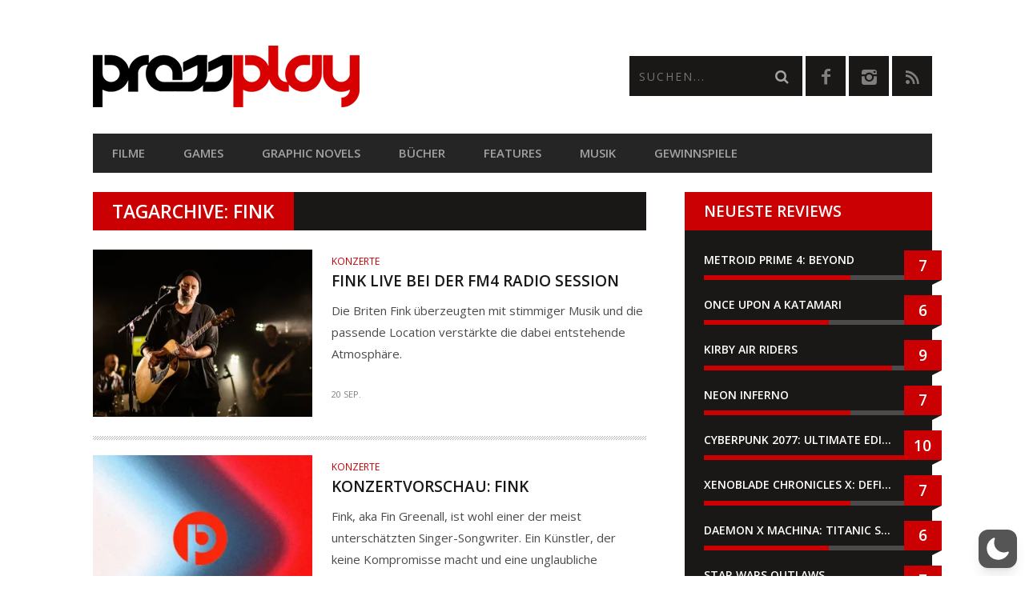

--- FILE ---
content_type: text/html; charset=utf-8
request_url: https://www.google.com/recaptcha/api2/anchor?ar=1&k=6LcMi5AqAAAAAA-k7vUDJmC4k_V_8xCG1SQEgse9&co=aHR0cHM6Ly9wcmVzc3BsYXkuYXQ6NDQz&hl=en&v=PoyoqOPhxBO7pBk68S4YbpHZ&size=invisible&anchor-ms=20000&execute-ms=30000&cb=guy1z0ihkm0b
body_size: 48624
content:
<!DOCTYPE HTML><html dir="ltr" lang="en"><head><meta http-equiv="Content-Type" content="text/html; charset=UTF-8">
<meta http-equiv="X-UA-Compatible" content="IE=edge">
<title>reCAPTCHA</title>
<style type="text/css">
/* cyrillic-ext */
@font-face {
  font-family: 'Roboto';
  font-style: normal;
  font-weight: 400;
  font-stretch: 100%;
  src: url(//fonts.gstatic.com/s/roboto/v48/KFO7CnqEu92Fr1ME7kSn66aGLdTylUAMa3GUBHMdazTgWw.woff2) format('woff2');
  unicode-range: U+0460-052F, U+1C80-1C8A, U+20B4, U+2DE0-2DFF, U+A640-A69F, U+FE2E-FE2F;
}
/* cyrillic */
@font-face {
  font-family: 'Roboto';
  font-style: normal;
  font-weight: 400;
  font-stretch: 100%;
  src: url(//fonts.gstatic.com/s/roboto/v48/KFO7CnqEu92Fr1ME7kSn66aGLdTylUAMa3iUBHMdazTgWw.woff2) format('woff2');
  unicode-range: U+0301, U+0400-045F, U+0490-0491, U+04B0-04B1, U+2116;
}
/* greek-ext */
@font-face {
  font-family: 'Roboto';
  font-style: normal;
  font-weight: 400;
  font-stretch: 100%;
  src: url(//fonts.gstatic.com/s/roboto/v48/KFO7CnqEu92Fr1ME7kSn66aGLdTylUAMa3CUBHMdazTgWw.woff2) format('woff2');
  unicode-range: U+1F00-1FFF;
}
/* greek */
@font-face {
  font-family: 'Roboto';
  font-style: normal;
  font-weight: 400;
  font-stretch: 100%;
  src: url(//fonts.gstatic.com/s/roboto/v48/KFO7CnqEu92Fr1ME7kSn66aGLdTylUAMa3-UBHMdazTgWw.woff2) format('woff2');
  unicode-range: U+0370-0377, U+037A-037F, U+0384-038A, U+038C, U+038E-03A1, U+03A3-03FF;
}
/* math */
@font-face {
  font-family: 'Roboto';
  font-style: normal;
  font-weight: 400;
  font-stretch: 100%;
  src: url(//fonts.gstatic.com/s/roboto/v48/KFO7CnqEu92Fr1ME7kSn66aGLdTylUAMawCUBHMdazTgWw.woff2) format('woff2');
  unicode-range: U+0302-0303, U+0305, U+0307-0308, U+0310, U+0312, U+0315, U+031A, U+0326-0327, U+032C, U+032F-0330, U+0332-0333, U+0338, U+033A, U+0346, U+034D, U+0391-03A1, U+03A3-03A9, U+03B1-03C9, U+03D1, U+03D5-03D6, U+03F0-03F1, U+03F4-03F5, U+2016-2017, U+2034-2038, U+203C, U+2040, U+2043, U+2047, U+2050, U+2057, U+205F, U+2070-2071, U+2074-208E, U+2090-209C, U+20D0-20DC, U+20E1, U+20E5-20EF, U+2100-2112, U+2114-2115, U+2117-2121, U+2123-214F, U+2190, U+2192, U+2194-21AE, U+21B0-21E5, U+21F1-21F2, U+21F4-2211, U+2213-2214, U+2216-22FF, U+2308-230B, U+2310, U+2319, U+231C-2321, U+2336-237A, U+237C, U+2395, U+239B-23B7, U+23D0, U+23DC-23E1, U+2474-2475, U+25AF, U+25B3, U+25B7, U+25BD, U+25C1, U+25CA, U+25CC, U+25FB, U+266D-266F, U+27C0-27FF, U+2900-2AFF, U+2B0E-2B11, U+2B30-2B4C, U+2BFE, U+3030, U+FF5B, U+FF5D, U+1D400-1D7FF, U+1EE00-1EEFF;
}
/* symbols */
@font-face {
  font-family: 'Roboto';
  font-style: normal;
  font-weight: 400;
  font-stretch: 100%;
  src: url(//fonts.gstatic.com/s/roboto/v48/KFO7CnqEu92Fr1ME7kSn66aGLdTylUAMaxKUBHMdazTgWw.woff2) format('woff2');
  unicode-range: U+0001-000C, U+000E-001F, U+007F-009F, U+20DD-20E0, U+20E2-20E4, U+2150-218F, U+2190, U+2192, U+2194-2199, U+21AF, U+21E6-21F0, U+21F3, U+2218-2219, U+2299, U+22C4-22C6, U+2300-243F, U+2440-244A, U+2460-24FF, U+25A0-27BF, U+2800-28FF, U+2921-2922, U+2981, U+29BF, U+29EB, U+2B00-2BFF, U+4DC0-4DFF, U+FFF9-FFFB, U+10140-1018E, U+10190-1019C, U+101A0, U+101D0-101FD, U+102E0-102FB, U+10E60-10E7E, U+1D2C0-1D2D3, U+1D2E0-1D37F, U+1F000-1F0FF, U+1F100-1F1AD, U+1F1E6-1F1FF, U+1F30D-1F30F, U+1F315, U+1F31C, U+1F31E, U+1F320-1F32C, U+1F336, U+1F378, U+1F37D, U+1F382, U+1F393-1F39F, U+1F3A7-1F3A8, U+1F3AC-1F3AF, U+1F3C2, U+1F3C4-1F3C6, U+1F3CA-1F3CE, U+1F3D4-1F3E0, U+1F3ED, U+1F3F1-1F3F3, U+1F3F5-1F3F7, U+1F408, U+1F415, U+1F41F, U+1F426, U+1F43F, U+1F441-1F442, U+1F444, U+1F446-1F449, U+1F44C-1F44E, U+1F453, U+1F46A, U+1F47D, U+1F4A3, U+1F4B0, U+1F4B3, U+1F4B9, U+1F4BB, U+1F4BF, U+1F4C8-1F4CB, U+1F4D6, U+1F4DA, U+1F4DF, U+1F4E3-1F4E6, U+1F4EA-1F4ED, U+1F4F7, U+1F4F9-1F4FB, U+1F4FD-1F4FE, U+1F503, U+1F507-1F50B, U+1F50D, U+1F512-1F513, U+1F53E-1F54A, U+1F54F-1F5FA, U+1F610, U+1F650-1F67F, U+1F687, U+1F68D, U+1F691, U+1F694, U+1F698, U+1F6AD, U+1F6B2, U+1F6B9-1F6BA, U+1F6BC, U+1F6C6-1F6CF, U+1F6D3-1F6D7, U+1F6E0-1F6EA, U+1F6F0-1F6F3, U+1F6F7-1F6FC, U+1F700-1F7FF, U+1F800-1F80B, U+1F810-1F847, U+1F850-1F859, U+1F860-1F887, U+1F890-1F8AD, U+1F8B0-1F8BB, U+1F8C0-1F8C1, U+1F900-1F90B, U+1F93B, U+1F946, U+1F984, U+1F996, U+1F9E9, U+1FA00-1FA6F, U+1FA70-1FA7C, U+1FA80-1FA89, U+1FA8F-1FAC6, U+1FACE-1FADC, U+1FADF-1FAE9, U+1FAF0-1FAF8, U+1FB00-1FBFF;
}
/* vietnamese */
@font-face {
  font-family: 'Roboto';
  font-style: normal;
  font-weight: 400;
  font-stretch: 100%;
  src: url(//fonts.gstatic.com/s/roboto/v48/KFO7CnqEu92Fr1ME7kSn66aGLdTylUAMa3OUBHMdazTgWw.woff2) format('woff2');
  unicode-range: U+0102-0103, U+0110-0111, U+0128-0129, U+0168-0169, U+01A0-01A1, U+01AF-01B0, U+0300-0301, U+0303-0304, U+0308-0309, U+0323, U+0329, U+1EA0-1EF9, U+20AB;
}
/* latin-ext */
@font-face {
  font-family: 'Roboto';
  font-style: normal;
  font-weight: 400;
  font-stretch: 100%;
  src: url(//fonts.gstatic.com/s/roboto/v48/KFO7CnqEu92Fr1ME7kSn66aGLdTylUAMa3KUBHMdazTgWw.woff2) format('woff2');
  unicode-range: U+0100-02BA, U+02BD-02C5, U+02C7-02CC, U+02CE-02D7, U+02DD-02FF, U+0304, U+0308, U+0329, U+1D00-1DBF, U+1E00-1E9F, U+1EF2-1EFF, U+2020, U+20A0-20AB, U+20AD-20C0, U+2113, U+2C60-2C7F, U+A720-A7FF;
}
/* latin */
@font-face {
  font-family: 'Roboto';
  font-style: normal;
  font-weight: 400;
  font-stretch: 100%;
  src: url(//fonts.gstatic.com/s/roboto/v48/KFO7CnqEu92Fr1ME7kSn66aGLdTylUAMa3yUBHMdazQ.woff2) format('woff2');
  unicode-range: U+0000-00FF, U+0131, U+0152-0153, U+02BB-02BC, U+02C6, U+02DA, U+02DC, U+0304, U+0308, U+0329, U+2000-206F, U+20AC, U+2122, U+2191, U+2193, U+2212, U+2215, U+FEFF, U+FFFD;
}
/* cyrillic-ext */
@font-face {
  font-family: 'Roboto';
  font-style: normal;
  font-weight: 500;
  font-stretch: 100%;
  src: url(//fonts.gstatic.com/s/roboto/v48/KFO7CnqEu92Fr1ME7kSn66aGLdTylUAMa3GUBHMdazTgWw.woff2) format('woff2');
  unicode-range: U+0460-052F, U+1C80-1C8A, U+20B4, U+2DE0-2DFF, U+A640-A69F, U+FE2E-FE2F;
}
/* cyrillic */
@font-face {
  font-family: 'Roboto';
  font-style: normal;
  font-weight: 500;
  font-stretch: 100%;
  src: url(//fonts.gstatic.com/s/roboto/v48/KFO7CnqEu92Fr1ME7kSn66aGLdTylUAMa3iUBHMdazTgWw.woff2) format('woff2');
  unicode-range: U+0301, U+0400-045F, U+0490-0491, U+04B0-04B1, U+2116;
}
/* greek-ext */
@font-face {
  font-family: 'Roboto';
  font-style: normal;
  font-weight: 500;
  font-stretch: 100%;
  src: url(//fonts.gstatic.com/s/roboto/v48/KFO7CnqEu92Fr1ME7kSn66aGLdTylUAMa3CUBHMdazTgWw.woff2) format('woff2');
  unicode-range: U+1F00-1FFF;
}
/* greek */
@font-face {
  font-family: 'Roboto';
  font-style: normal;
  font-weight: 500;
  font-stretch: 100%;
  src: url(//fonts.gstatic.com/s/roboto/v48/KFO7CnqEu92Fr1ME7kSn66aGLdTylUAMa3-UBHMdazTgWw.woff2) format('woff2');
  unicode-range: U+0370-0377, U+037A-037F, U+0384-038A, U+038C, U+038E-03A1, U+03A3-03FF;
}
/* math */
@font-face {
  font-family: 'Roboto';
  font-style: normal;
  font-weight: 500;
  font-stretch: 100%;
  src: url(//fonts.gstatic.com/s/roboto/v48/KFO7CnqEu92Fr1ME7kSn66aGLdTylUAMawCUBHMdazTgWw.woff2) format('woff2');
  unicode-range: U+0302-0303, U+0305, U+0307-0308, U+0310, U+0312, U+0315, U+031A, U+0326-0327, U+032C, U+032F-0330, U+0332-0333, U+0338, U+033A, U+0346, U+034D, U+0391-03A1, U+03A3-03A9, U+03B1-03C9, U+03D1, U+03D5-03D6, U+03F0-03F1, U+03F4-03F5, U+2016-2017, U+2034-2038, U+203C, U+2040, U+2043, U+2047, U+2050, U+2057, U+205F, U+2070-2071, U+2074-208E, U+2090-209C, U+20D0-20DC, U+20E1, U+20E5-20EF, U+2100-2112, U+2114-2115, U+2117-2121, U+2123-214F, U+2190, U+2192, U+2194-21AE, U+21B0-21E5, U+21F1-21F2, U+21F4-2211, U+2213-2214, U+2216-22FF, U+2308-230B, U+2310, U+2319, U+231C-2321, U+2336-237A, U+237C, U+2395, U+239B-23B7, U+23D0, U+23DC-23E1, U+2474-2475, U+25AF, U+25B3, U+25B7, U+25BD, U+25C1, U+25CA, U+25CC, U+25FB, U+266D-266F, U+27C0-27FF, U+2900-2AFF, U+2B0E-2B11, U+2B30-2B4C, U+2BFE, U+3030, U+FF5B, U+FF5D, U+1D400-1D7FF, U+1EE00-1EEFF;
}
/* symbols */
@font-face {
  font-family: 'Roboto';
  font-style: normal;
  font-weight: 500;
  font-stretch: 100%;
  src: url(//fonts.gstatic.com/s/roboto/v48/KFO7CnqEu92Fr1ME7kSn66aGLdTylUAMaxKUBHMdazTgWw.woff2) format('woff2');
  unicode-range: U+0001-000C, U+000E-001F, U+007F-009F, U+20DD-20E0, U+20E2-20E4, U+2150-218F, U+2190, U+2192, U+2194-2199, U+21AF, U+21E6-21F0, U+21F3, U+2218-2219, U+2299, U+22C4-22C6, U+2300-243F, U+2440-244A, U+2460-24FF, U+25A0-27BF, U+2800-28FF, U+2921-2922, U+2981, U+29BF, U+29EB, U+2B00-2BFF, U+4DC0-4DFF, U+FFF9-FFFB, U+10140-1018E, U+10190-1019C, U+101A0, U+101D0-101FD, U+102E0-102FB, U+10E60-10E7E, U+1D2C0-1D2D3, U+1D2E0-1D37F, U+1F000-1F0FF, U+1F100-1F1AD, U+1F1E6-1F1FF, U+1F30D-1F30F, U+1F315, U+1F31C, U+1F31E, U+1F320-1F32C, U+1F336, U+1F378, U+1F37D, U+1F382, U+1F393-1F39F, U+1F3A7-1F3A8, U+1F3AC-1F3AF, U+1F3C2, U+1F3C4-1F3C6, U+1F3CA-1F3CE, U+1F3D4-1F3E0, U+1F3ED, U+1F3F1-1F3F3, U+1F3F5-1F3F7, U+1F408, U+1F415, U+1F41F, U+1F426, U+1F43F, U+1F441-1F442, U+1F444, U+1F446-1F449, U+1F44C-1F44E, U+1F453, U+1F46A, U+1F47D, U+1F4A3, U+1F4B0, U+1F4B3, U+1F4B9, U+1F4BB, U+1F4BF, U+1F4C8-1F4CB, U+1F4D6, U+1F4DA, U+1F4DF, U+1F4E3-1F4E6, U+1F4EA-1F4ED, U+1F4F7, U+1F4F9-1F4FB, U+1F4FD-1F4FE, U+1F503, U+1F507-1F50B, U+1F50D, U+1F512-1F513, U+1F53E-1F54A, U+1F54F-1F5FA, U+1F610, U+1F650-1F67F, U+1F687, U+1F68D, U+1F691, U+1F694, U+1F698, U+1F6AD, U+1F6B2, U+1F6B9-1F6BA, U+1F6BC, U+1F6C6-1F6CF, U+1F6D3-1F6D7, U+1F6E0-1F6EA, U+1F6F0-1F6F3, U+1F6F7-1F6FC, U+1F700-1F7FF, U+1F800-1F80B, U+1F810-1F847, U+1F850-1F859, U+1F860-1F887, U+1F890-1F8AD, U+1F8B0-1F8BB, U+1F8C0-1F8C1, U+1F900-1F90B, U+1F93B, U+1F946, U+1F984, U+1F996, U+1F9E9, U+1FA00-1FA6F, U+1FA70-1FA7C, U+1FA80-1FA89, U+1FA8F-1FAC6, U+1FACE-1FADC, U+1FADF-1FAE9, U+1FAF0-1FAF8, U+1FB00-1FBFF;
}
/* vietnamese */
@font-face {
  font-family: 'Roboto';
  font-style: normal;
  font-weight: 500;
  font-stretch: 100%;
  src: url(//fonts.gstatic.com/s/roboto/v48/KFO7CnqEu92Fr1ME7kSn66aGLdTylUAMa3OUBHMdazTgWw.woff2) format('woff2');
  unicode-range: U+0102-0103, U+0110-0111, U+0128-0129, U+0168-0169, U+01A0-01A1, U+01AF-01B0, U+0300-0301, U+0303-0304, U+0308-0309, U+0323, U+0329, U+1EA0-1EF9, U+20AB;
}
/* latin-ext */
@font-face {
  font-family: 'Roboto';
  font-style: normal;
  font-weight: 500;
  font-stretch: 100%;
  src: url(//fonts.gstatic.com/s/roboto/v48/KFO7CnqEu92Fr1ME7kSn66aGLdTylUAMa3KUBHMdazTgWw.woff2) format('woff2');
  unicode-range: U+0100-02BA, U+02BD-02C5, U+02C7-02CC, U+02CE-02D7, U+02DD-02FF, U+0304, U+0308, U+0329, U+1D00-1DBF, U+1E00-1E9F, U+1EF2-1EFF, U+2020, U+20A0-20AB, U+20AD-20C0, U+2113, U+2C60-2C7F, U+A720-A7FF;
}
/* latin */
@font-face {
  font-family: 'Roboto';
  font-style: normal;
  font-weight: 500;
  font-stretch: 100%;
  src: url(//fonts.gstatic.com/s/roboto/v48/KFO7CnqEu92Fr1ME7kSn66aGLdTylUAMa3yUBHMdazQ.woff2) format('woff2');
  unicode-range: U+0000-00FF, U+0131, U+0152-0153, U+02BB-02BC, U+02C6, U+02DA, U+02DC, U+0304, U+0308, U+0329, U+2000-206F, U+20AC, U+2122, U+2191, U+2193, U+2212, U+2215, U+FEFF, U+FFFD;
}
/* cyrillic-ext */
@font-face {
  font-family: 'Roboto';
  font-style: normal;
  font-weight: 900;
  font-stretch: 100%;
  src: url(//fonts.gstatic.com/s/roboto/v48/KFO7CnqEu92Fr1ME7kSn66aGLdTylUAMa3GUBHMdazTgWw.woff2) format('woff2');
  unicode-range: U+0460-052F, U+1C80-1C8A, U+20B4, U+2DE0-2DFF, U+A640-A69F, U+FE2E-FE2F;
}
/* cyrillic */
@font-face {
  font-family: 'Roboto';
  font-style: normal;
  font-weight: 900;
  font-stretch: 100%;
  src: url(//fonts.gstatic.com/s/roboto/v48/KFO7CnqEu92Fr1ME7kSn66aGLdTylUAMa3iUBHMdazTgWw.woff2) format('woff2');
  unicode-range: U+0301, U+0400-045F, U+0490-0491, U+04B0-04B1, U+2116;
}
/* greek-ext */
@font-face {
  font-family: 'Roboto';
  font-style: normal;
  font-weight: 900;
  font-stretch: 100%;
  src: url(//fonts.gstatic.com/s/roboto/v48/KFO7CnqEu92Fr1ME7kSn66aGLdTylUAMa3CUBHMdazTgWw.woff2) format('woff2');
  unicode-range: U+1F00-1FFF;
}
/* greek */
@font-face {
  font-family: 'Roboto';
  font-style: normal;
  font-weight: 900;
  font-stretch: 100%;
  src: url(//fonts.gstatic.com/s/roboto/v48/KFO7CnqEu92Fr1ME7kSn66aGLdTylUAMa3-UBHMdazTgWw.woff2) format('woff2');
  unicode-range: U+0370-0377, U+037A-037F, U+0384-038A, U+038C, U+038E-03A1, U+03A3-03FF;
}
/* math */
@font-face {
  font-family: 'Roboto';
  font-style: normal;
  font-weight: 900;
  font-stretch: 100%;
  src: url(//fonts.gstatic.com/s/roboto/v48/KFO7CnqEu92Fr1ME7kSn66aGLdTylUAMawCUBHMdazTgWw.woff2) format('woff2');
  unicode-range: U+0302-0303, U+0305, U+0307-0308, U+0310, U+0312, U+0315, U+031A, U+0326-0327, U+032C, U+032F-0330, U+0332-0333, U+0338, U+033A, U+0346, U+034D, U+0391-03A1, U+03A3-03A9, U+03B1-03C9, U+03D1, U+03D5-03D6, U+03F0-03F1, U+03F4-03F5, U+2016-2017, U+2034-2038, U+203C, U+2040, U+2043, U+2047, U+2050, U+2057, U+205F, U+2070-2071, U+2074-208E, U+2090-209C, U+20D0-20DC, U+20E1, U+20E5-20EF, U+2100-2112, U+2114-2115, U+2117-2121, U+2123-214F, U+2190, U+2192, U+2194-21AE, U+21B0-21E5, U+21F1-21F2, U+21F4-2211, U+2213-2214, U+2216-22FF, U+2308-230B, U+2310, U+2319, U+231C-2321, U+2336-237A, U+237C, U+2395, U+239B-23B7, U+23D0, U+23DC-23E1, U+2474-2475, U+25AF, U+25B3, U+25B7, U+25BD, U+25C1, U+25CA, U+25CC, U+25FB, U+266D-266F, U+27C0-27FF, U+2900-2AFF, U+2B0E-2B11, U+2B30-2B4C, U+2BFE, U+3030, U+FF5B, U+FF5D, U+1D400-1D7FF, U+1EE00-1EEFF;
}
/* symbols */
@font-face {
  font-family: 'Roboto';
  font-style: normal;
  font-weight: 900;
  font-stretch: 100%;
  src: url(//fonts.gstatic.com/s/roboto/v48/KFO7CnqEu92Fr1ME7kSn66aGLdTylUAMaxKUBHMdazTgWw.woff2) format('woff2');
  unicode-range: U+0001-000C, U+000E-001F, U+007F-009F, U+20DD-20E0, U+20E2-20E4, U+2150-218F, U+2190, U+2192, U+2194-2199, U+21AF, U+21E6-21F0, U+21F3, U+2218-2219, U+2299, U+22C4-22C6, U+2300-243F, U+2440-244A, U+2460-24FF, U+25A0-27BF, U+2800-28FF, U+2921-2922, U+2981, U+29BF, U+29EB, U+2B00-2BFF, U+4DC0-4DFF, U+FFF9-FFFB, U+10140-1018E, U+10190-1019C, U+101A0, U+101D0-101FD, U+102E0-102FB, U+10E60-10E7E, U+1D2C0-1D2D3, U+1D2E0-1D37F, U+1F000-1F0FF, U+1F100-1F1AD, U+1F1E6-1F1FF, U+1F30D-1F30F, U+1F315, U+1F31C, U+1F31E, U+1F320-1F32C, U+1F336, U+1F378, U+1F37D, U+1F382, U+1F393-1F39F, U+1F3A7-1F3A8, U+1F3AC-1F3AF, U+1F3C2, U+1F3C4-1F3C6, U+1F3CA-1F3CE, U+1F3D4-1F3E0, U+1F3ED, U+1F3F1-1F3F3, U+1F3F5-1F3F7, U+1F408, U+1F415, U+1F41F, U+1F426, U+1F43F, U+1F441-1F442, U+1F444, U+1F446-1F449, U+1F44C-1F44E, U+1F453, U+1F46A, U+1F47D, U+1F4A3, U+1F4B0, U+1F4B3, U+1F4B9, U+1F4BB, U+1F4BF, U+1F4C8-1F4CB, U+1F4D6, U+1F4DA, U+1F4DF, U+1F4E3-1F4E6, U+1F4EA-1F4ED, U+1F4F7, U+1F4F9-1F4FB, U+1F4FD-1F4FE, U+1F503, U+1F507-1F50B, U+1F50D, U+1F512-1F513, U+1F53E-1F54A, U+1F54F-1F5FA, U+1F610, U+1F650-1F67F, U+1F687, U+1F68D, U+1F691, U+1F694, U+1F698, U+1F6AD, U+1F6B2, U+1F6B9-1F6BA, U+1F6BC, U+1F6C6-1F6CF, U+1F6D3-1F6D7, U+1F6E0-1F6EA, U+1F6F0-1F6F3, U+1F6F7-1F6FC, U+1F700-1F7FF, U+1F800-1F80B, U+1F810-1F847, U+1F850-1F859, U+1F860-1F887, U+1F890-1F8AD, U+1F8B0-1F8BB, U+1F8C0-1F8C1, U+1F900-1F90B, U+1F93B, U+1F946, U+1F984, U+1F996, U+1F9E9, U+1FA00-1FA6F, U+1FA70-1FA7C, U+1FA80-1FA89, U+1FA8F-1FAC6, U+1FACE-1FADC, U+1FADF-1FAE9, U+1FAF0-1FAF8, U+1FB00-1FBFF;
}
/* vietnamese */
@font-face {
  font-family: 'Roboto';
  font-style: normal;
  font-weight: 900;
  font-stretch: 100%;
  src: url(//fonts.gstatic.com/s/roboto/v48/KFO7CnqEu92Fr1ME7kSn66aGLdTylUAMa3OUBHMdazTgWw.woff2) format('woff2');
  unicode-range: U+0102-0103, U+0110-0111, U+0128-0129, U+0168-0169, U+01A0-01A1, U+01AF-01B0, U+0300-0301, U+0303-0304, U+0308-0309, U+0323, U+0329, U+1EA0-1EF9, U+20AB;
}
/* latin-ext */
@font-face {
  font-family: 'Roboto';
  font-style: normal;
  font-weight: 900;
  font-stretch: 100%;
  src: url(//fonts.gstatic.com/s/roboto/v48/KFO7CnqEu92Fr1ME7kSn66aGLdTylUAMa3KUBHMdazTgWw.woff2) format('woff2');
  unicode-range: U+0100-02BA, U+02BD-02C5, U+02C7-02CC, U+02CE-02D7, U+02DD-02FF, U+0304, U+0308, U+0329, U+1D00-1DBF, U+1E00-1E9F, U+1EF2-1EFF, U+2020, U+20A0-20AB, U+20AD-20C0, U+2113, U+2C60-2C7F, U+A720-A7FF;
}
/* latin */
@font-face {
  font-family: 'Roboto';
  font-style: normal;
  font-weight: 900;
  font-stretch: 100%;
  src: url(//fonts.gstatic.com/s/roboto/v48/KFO7CnqEu92Fr1ME7kSn66aGLdTylUAMa3yUBHMdazQ.woff2) format('woff2');
  unicode-range: U+0000-00FF, U+0131, U+0152-0153, U+02BB-02BC, U+02C6, U+02DA, U+02DC, U+0304, U+0308, U+0329, U+2000-206F, U+20AC, U+2122, U+2191, U+2193, U+2212, U+2215, U+FEFF, U+FFFD;
}

</style>
<link rel="stylesheet" type="text/css" href="https://www.gstatic.com/recaptcha/releases/PoyoqOPhxBO7pBk68S4YbpHZ/styles__ltr.css">
<script nonce="LZbLocJ1qrWPN-bm3sKmEw" type="text/javascript">window['__recaptcha_api'] = 'https://www.google.com/recaptcha/api2/';</script>
<script type="text/javascript" src="https://www.gstatic.com/recaptcha/releases/PoyoqOPhxBO7pBk68S4YbpHZ/recaptcha__en.js" nonce="LZbLocJ1qrWPN-bm3sKmEw">
      
    </script></head>
<body><div id="rc-anchor-alert" class="rc-anchor-alert"></div>
<input type="hidden" id="recaptcha-token" value="[base64]">
<script type="text/javascript" nonce="LZbLocJ1qrWPN-bm3sKmEw">
      recaptcha.anchor.Main.init("[\x22ainput\x22,[\x22bgdata\x22,\x22\x22,\[base64]/[base64]/MjU1Ong/[base64]/[base64]/[base64]/[base64]/[base64]/[base64]/[base64]/[base64]/[base64]/[base64]/[base64]/[base64]/[base64]/[base64]/[base64]\\u003d\x22,\[base64]\\u003d\\u003d\x22,\[base64]/[base64]/CtABxMzTCv8OSwqHDjcOfwrlQaMO6FkLCr3fDuGRNwopvZcOsXhVsw6gIwpfDtMOiwohzd1Eyw64cXXDDs8KgRz8ZXEltblh9RwpdwqF6wqrClhY9w74Mw58UwqUAw6Yfw7oAwr86w6PDvhTClTtiw6rDin1bExA/[base64]/wrs9w5jClcOKw6wLOyvCj8Ouw5vCtA7Dg8KdB8Obw77Dt8Ouw4TDpMKpw67DjgkLO0kxAcOvYRfDjjDCnmQKQlAweMOCw5XDtsKTY8K+w4YhE8KVP8KzwqAjwrUlfMKBw7oewp7CrH8WQXMRwq/CrXzDmsKQJXjCn8KEwqE5wrLCuR/[base64]/DhsOHRsKnSVg3F8OcAMOMw4fDmD3DqsOAwqYlw7BvPEpjw63CsCQ+bcOLwr0bwrbCkcKUBFsvw4jDlCJ9wr/DgyJqL1bCsijDl8OGc2htw4LDvcO2w5EGwoDDs0vCrlHCiyXDlm0vDibCrMKsw519E8KNLhRYw4scw5shwqXDmBE6EMKcwo/DtMKGwpbDkMKNacKZHcO/LcOCdMKuAsKPw7jCsMOsIMKLeUV2wr3CkMKTIMKwScKmThTDlRXCgsO4wo/DlcODEBR7w5TDr8OnwqVxw73ClsOjwpfDusKhDnjDomjCkkrDl1LCt8KcLSrDnVILQcKEw7IhBcOxcsOVw60ww6fDp3jDvDkXw6TCscOqw70/dsKsfTomDsOkI3HCvRHDq8OaRg8kOsKFVTQ4woJlWkPDoQAOOnjClMONwqwmVHvCjUfCr3TDiAMVw4xTw7/DtMKMwp3ChMKww4vDs0nCgcKvXXjCkcOGFcKPwqEdOcKhRMOcwpIkw4ckLwTCmy3DhU0Mc8KhL0rCojbDhFkKbzgswrwiw4AQwpISw4vDlF3DoMKlw4w1UMKmD2DCjiQnwq/DlMOqBFMKasO9BsOddFjDgsK9IARXw7sRFMKlbcKKFFp7B8O6w6vDumFzwrp9wpLCuk/[base64]/JT4GwqzCpMKVZh5PFQzDiypcdMKCSsOfP2d4wrnDjSnCo8O7LsOzAMOkCMOPUMOPL8OlwrwKwqEhH0PDrC8ga2/Dsg7CvQctwpxtFwx8BghAA1HDrMKIasOMHcKQw5zDvTrCrijDtMOkwrHDhnJRw53CgMO8w7kHJ8KFcMOXwrXCvivClwDDg2w5a8KuKn/CoxQ1O8KXw7JYw5Z4eMK4ThojwpDCvxN0MDwYwoDDuMKRKmzCk8OdwrzCiMOyw4ErWENnwoPDv8K0w5NmfMK+w57CtsOHdcKHw5PDosKzwqXCkWMIHMKEw4V3w5hYFMK1wqfCssKsCQDCssOlcA/CrcKDDBTChcKWwpbCgF3DkiDChMOIwqhvw6fCsMOUJ0vDgBzCiVDDusOxwpvDlR/DhH0ow4seGsOSdMOQw4LDgxvDiBDDhzjDvCxdLXM2wp0dwq7CsAEdYMOnA8OIw6N1UQ1Qwr4jflDDlQ/DkMOzw5zDo8K4woYgwo18w7xBUMOswowRwoLDmcKvw7gDw4zClcKXfMO5WcOeLMOBHAwPwpcyw7p/EMO/[base64]/CpD/[base64]/DhSrCoBXDtVXDqT4jwpzCkcO5bcKdw6c+wrJPwrPCjsKsL195LC9ZwrrCjsKiw4kCwq/CsWPDgwQzNBnCnMK/bUPCpcOIMFPDkMOBQUrCgRXDtcORVH3ClgXCt8OnwoR0a8KMB1F+wqdMwpDChcKQw4JxWx01w73DqMKxIsOLw4nDrsO3w6Jbwp8ULxFUIxvDs8K/dmTDocOtwqPCrl/CiS3CiMKsC8KBw65EwonCiHBpHVwRw5TCh1nDhcOuw5/DnXcAwpk1w6QASsOUwpLDlMOyDsKnw5dcw4h/w7ghREtmPifCl07Ds2PDhcOQAMKnKxIqw4s0E8K2KVRDw7DDmMOHTULCscOUAk1qFcK+XcO0HHfDgFsRw75XOlTDsyRUSk/DpMKbT8ODw5LCmAg3woA6woJOwoHDiWAgw5/DrMK4w7ZzwpzCt8K8w4wbTsOnwpnDtiM5YcK9LsOuEgIWw6V5VjHChsKjY8KTwqM0asKOBX7Dj0nDtMKFwo/[base64]/DggoUw6DCssKkw55QADHCvsOqwpcBZ8KdV8O7w4YpJcKZAW4LK1bDv8KMBcO9F8O3LD58UMO5EsOAQ0g7HxzDsMOww5oxaMO/bG8RDFR9w5vCrcONBTjDvxfDvjzDvT7CssKpwqk3LMORwobCmjfCncO2TgvDvXIjUQxoZcKqccKPZzrDpy99w7QHOxfDpcKpwonDl8OjI1xew5nDqm5tQzLCg8Khwp/CssOgw77DoMOWw6TDk8OYw4ZJT0/DqsKfcUd/O8OYw4Ndw7rDgcOYw5TDnWTDssKkwrzChcKJwrIqRMKLdHfCisKEI8KJdcOYw6/[base64]/DpmsUwo/DkcOsw73Cj8OWFsO+wo/DjcKkwoBze8K+bTlow63ClMOEwrfCvWoJGRs+HcKoBEXCjcKDHATDksKzw4zDkcKcw4TCi8O5E8Opw5DDksOPQ8KfUMKGwqE0LG7DvHpHYsO7w4LDpsKvBMOPV8Odwr42Al/Dvg7DpihqGCFJbCptN3Abwo8+wqBXw7rCl8KqDcKEw5bDpwBBPHIDf8KKaSzDj8KGw4bDmMKiW1PCjsOGLkvDrMKoB27CuRpFwp3Cp1k7wrPDqRJJIRvDo8OLdSUbcHJ3woHCtB19TihhwoZXCsKEwq0EVMKjwp4hw4AhfsOgwo/[base64]/CrMOyw6LCgFhiw5XChFLCmQDChsOOUXfDrXZsw4TCqiYYw4nDnsKvw7jDlmzCvcORw6RQw57Dp1nCo8K3Ay04wp/DpGbDpsOsXcKnY8KvFTDCrnVvTsKEUcOwBxXCt8Obw49xHFnDs0Ybd8Kyw4fDv8KxRcOIOMOkM8Kew43Ci1/DvVbDl8K1csOjwq4jwoDDkzZCdQrDhy/Cu1xzU01hwr/Dh1LCqcO/ACLCtsKJS8K3d8KoQ0vCisKuwrrDmMKkLwDCim7DlFUaw6XCgcKzw4XClsKRwq9vByjCpcKhw7JVBsOOwqXDpQnDocOOwrbDpGRdS8OewqAXL8Kcw5PCg0QoTg/[base64]/LmXChGhFwpkuwr41w7rCm8KZwo1RwpzCh29lXnJ6w6E9w7HDmj3ClHlHwoDCuAFSK2HDkHtewpvCtzfDq8OWT30/Q8O7w6nCisOjw7wHO8K9w6nCjS7DoSXDqm06w7hocWUlw45wwpMEw5keLcKxbB3DoMOfXAnDhEbCnj/DlcKYZCcLw7nCtsOSdBDDm8KkYMKWwrwKXcKEw6crZHV6fyEKwo/DvcOBbsK+w4DDv8OXU8OjwrVuA8OXFEzCiW3DnlvCjMOUwrzCqxEWwqlDCMKkHcKPOsK0Q8OPcQ/[base64]/DmjvDsMOPVy5AwqXCssO3ayQzw6dRwrMBPsOIwrRuFMKqwofDsR/CgBV5OcKMw7zCsQN1w73Chg9hw4Ntw4wVw7AECkXCjB3ChxnChsKVT8KnScOgw5LClMKzw6AJwojDqMK+EMOrw4J5w7NCS3E7LgF+wr3DncKDJiHDj8ObTsKuU8OfNVfCtMK3w4PDpm4rRhXDjcKaV8KMwo0/[base64]/[base64]/DcK0YnDClgwtw7HCusKDMsOLw6vDrAvCiUzDoWjDsAvCtsO4w43DjcKuw4QdwrPDikHDkMKnLhpTw4wAwojDnMO1wq3CmMOUwqZowp/CrsKAKFXCmDvCm1UlPMOZWMKKOUMlblPCjgIgw59tw7HDkmo1w5IBwo50XEzDo8KuwpjDgMOrTcO7CcOpcVvDt2nCllPDvsORK3zCv8KDECg0wpzCs3LCnsKKwrvDjC7Cpjg4wqB8T8OGcnkmwoAKHyLCh8K9w4t6w4o9Xi/Dr1RIwoEtwoLDskTCo8Kuw74KdhXDtRbDusK6MMKGwqdtwrgUZMOdwr/CmA3DoxDDn8OFfcKeS2/[base64]/DoTpXwqMsLsKVDsO8bCfCpTEqVRQNwpXCqQ0obTJZT8KVBcKzwoY4wq1iZsKPITPDjUzDscKeS2/DpRBpKsKGwpbCsVbDuMKhw6B6Zx3CksOJwrTDm3YTw5PDtHDDncOsw5LCkSrDuAzDmcOAw792GMOAMMKrw6MlbU7ChkUCNMOxwqgHwrnDkl3Du23DpcO3wrPDqU/CtcKHw5nDsMKpY0hDT8KlwrLCtsKuZGTDnGvCn8K3XmfCk8KiCcOBwrnDjiDDlcOaw6/[base64]/CisO4WcK1w7DCkFzCvcK7J0ARcsKow7nCv1YgOD/DlHfDniVswrPCh8KsSjDCoQEoLsKpw73DlFHCgMOswoFowol9BHwkDnhbw7TCgMKOwrFFQkfDohvCjsKww4jDjAvDlMOzOQbDrcKUPsKJD8KTw7/CvAbCvcOKw4rCvQLCmMOIw6HDjcOxw4xhw40kZcO1FAvCgsKcwp7ClWnDoMOnw6fDmg1BPsOHw5zDrBXCtVjCp8KyAW/DhwbCjMO9EHPCvnwBWsKEwqDCmxItUCrCrMKGw5gsV0oIwrzCiB/Drm0sP2E1wpLCoi0GG2tYMRbCjkVdw53DunfCnynDvsK9wojDmnMQwodmV8OawpLDk8K1wrHDmmFbw7NvwozDn8KAEjMDw5HDn8Kpw5/ClTTDkcKHZQcjwqk5f1ITw73DhkwHwrt2wo9ZAcOgLn9iw64JMMOGw69UN8Kmw4DCpsOqwoYOwoPCicOFQcOBwojDuMOmJsOAZsOKw5owwrvDiyRzOX/CpisPNzTDl8KZwpLDvMO1wqzDh8OGwqLCh3J4w5/Dq8K4w77DlhFiMsOUVgcJUDfDkW/DiGHCr8OuUMOVekZMMMOvwpoMT8KucMOzwqBURsKOwqbDjsO6woQ8TC0HYC99wrfCly9ZBMKOQw7DrMKCaAvDqyfCtsKzw58Dw4DDp8Odwoc6e8KFw6ENwrDCun/[base64]/DtR8+NBfCqjtuPcK6wp3DocOHwqbDkcOKK8OITxDDs8K1w709w6hCV8OdYsOHS8KjwqJEHyxvZcKaXcK/woDCslBiDF7Dg8OFIzpuVsKufcODKwlOM8KpwqdQw4ttEFDCgF0UwrrDoitRYBJ+w6nDjMKFwowLDWDDo8O5wq00SwpMwro+w4tuPcK0aSLCusOMwoTCiVo/I8OkwpYMwqA1QcKXL8O8wrU4EWUBE8K9woPCrw/CgQIawp5Uw4vChsKbw7ZmZ0rCvmUtw4cEwrPDtcK9bl4qwo7Cl2s/DQALw7zDvMKpQcO3w6LDhMOCwojDt8KhwoQtwr5JLCNia8OtwqnDkVMowoXDiMOResK/w67Cm8KWwpHDgsOvw6DCtcKBwqPDlknDv0nCrcKOwqdWZcK0wroxL2TDvQ8DHC3Dq8OpasK4csOMw5TDtTtoeMKRFDXDssKIBsKnw7I2w5shwqBpIcKZwp9OS8OFdhtywq5Nw5fDlhPDpn0bAX7DiGXDvXdjw7YQwrvCp2gXw7/Dr8KowqMFJw/DvC/Dh8OuKF7DtsOQw7dPasO9w4XDhmEiwq4awpPCjsKWw4tbw7MWJG3CkGs4w7Nhw6nDksOxXz7CjiknZRrCocOrw4Rxw5vCvFvDnMOHwqnDnMK1GVxsw7J4wq59PcOoSMOtw77DpMK/w6bCgMKNw4BbUkbCvCBBF25BwrgkKMKHwqYLwopRwqPDlMKcbsObKD7CnVzDrlPCvsO7RRkSw7bChMO4TmDDkHQFwrjCkMKKw6TDpRMcw6UiBF/[base64]/Ck8Kywq/CmsKpwoANegHDhwvCiVEqF21Pwo5+I8O1w4zDkcK3wp3CncOTw5PChcK1LcKLw5EtNMKFDB0WR2vCisOnw7k4wq0owq4hYcOBwpDDs1VfwoYGYWpdwrpDw6RsOsK6f8Oiw77CiMODw5ZUw5rCjsO0wq/DvsOASg/DlyvDgzowWA16JGfCtcOAcMKGd8KHD8OsKcKyTMOaEMOZw5HDtDopdsK/bV4hw6LDiCfClsKqw6zClhfCuB4jw7piwqnCnFlZwoXDpcK5wpnDoU/Dh2vDuRDCs2M4w43Cu2QQP8Ktdj/DqMONDMOAw5fCtCsaecK/O0zChz7CpDcawotow77CjT/DnHbDl2vCgEJTZ8OGCsKLBsOMQXrDpcOXwq1Jw7LCjsOFwp3DpMKtwrDCgsOmw6vDjcOhw4hOXEgsFXXDu8K/[base64]/DnilnaMKbw6EFwrDCpMOwScKHLAzCoGfCon7DsGIiw5xrw6HDrRx7PMOyc8KhKcKAw6RpZFNZG0DDkMOBaTk2wo/CnwfCmjPCmsKIYsOAw7Iww5hxwos4woHCtiLCnFlNZRs5aXrCnEnDsR/DsxpHHsOUwohuw6fDj37ClMKXwrXDj8OuXVHDpsKpw6c7wrbCpcK+wq1PW8KqQsOqwo7CpsOowohNw4oDYsKfwqLCm8KMOMOHwqwDS8Kuw4hBQyDCsgLDh8OEM8OHUsOew6/[base64]/DmHrDpcKTQXRxZMO9w7R8wrnClGt3T8KAwoMUPy3DmyQnYhUVRQDDkMK9w7/CkVjCh8Kaw6Yuw7kAwoYKFcOTwq8Ow6g1w4LDvFV2JMKbw6U1w7EAw6vCqkMQJnnCuMK2SnAMwo3DscKLwo7CtlTCtsKGMFFeG3Mowo4awrDDnAvCqU1qwpJGd37DmsKhU8ONIMKGwrbDssOKwrPDmAfCh3kfw4bCmcK1wqVGP8OrE27CqcOefw/Dp3V+wqVMwpgoLVDCnk1Gw4zCiMKYwpkvw7EYwq3Cg39PfsOJwrwmwpUDwqJhT3HCkVrDuXpwwqbCucOxw4HCoHAkwqdHDBjDsznDg8KnRsOSwrjCgSrCg8O1w4oNwoUBwpAzNl7CvQgNA8O9wqAoEmLDg8K+wrpcw7ITEsK3KcO9PQkSwpVPw79tw78Hw4hUw5w/wrLDg8KDE8OtR8OpwoJ/GsKtcsKTwo9Vw7jCtsOrw57DrEDDssKCbRcsf8K0wpTDgMOmNsOPwqvCtDM1w6wow4JRworDnWHDnsOUScOeXcKiWcOFA8OZN8Oiw6bCsFHCpsKKw4jCnGTCpVHCgRrCsDDDk8KSwqJJEsOdEMKcAcKAw5Rhw65jwocWw6Rhw59EwqolGltgJMKewoU/w4LCrCccNwImwrbCgWwiw7U7w7QMwpnCj8OOw5jCpy54w5MOKMKqGsOWf8KvRsKAWkLDnyJeKwZawqnDucOxJsOucSzDlcKyb8OAw4BNwobCs1vCicOKwqXClDbDvsK0wqfDklDCiW/ChsOMw5jDoMKePMO8EsKuw5BIF8K6wqkxw6jCn8KcV8OEwobDj3Faw77Csh9Jw7sowr7CpkhwwobDrcOOwq1pOsKMLMKiZjfDthUKVUgTNsOPY8Kjw5oNDV/[base64]/DrcOBPMOkwqghw4dXR8KbwoABXw87HMKMA8OJw7XDkcOMc8OSSWLDnH9GGyZTQENfwo7CgsOEOcK3PcOOw7jDqBvCvG3CnCJtwqVzw47Dhn4OJ08/W8O2TUZ4w7rCpHXCicKBw58Mwo3CqcKRw6/CjcKyw7t9wp7CkHMPw6LCg8KEwrPCjsOsw4zCqAhSwqEtw7rDksOHw4zDpH/Cq8KDwqlqKnkFB1nDplFKcgjDlEPDtA9gScK3woXDh0HCh3d/OMK6w75DHcKCAA/CocKFwr1oIMOiPgbCvMO6wrzCnsOqwqfCuTfCq14zcQkww5jDtcOrF8KTTmtdMsO8w49/w4bCuMOCwp7DpMKAwqXClMKSEnPCkFYcwqtwwofDvMKaY0bCpz99w7d0w4DDocKbw4/Dh25kwo/CkyR+woJeLQHDrcKRw4jCp8OvIzVhbmxdwojCgcOLOV/DjiBTw7XCrldMwrfCqsOeaFPCogbComTCmxnCkMKzWcKdwrsGW8O7QcO1woIrSsK4woNrHMKmwrBAQAvDisK5esOjw7J3wp1HGcK1wojDr8O2wpTCg8O5BUVyZUVjwoc+bHrCtEtHw4DCpUEnKGXDnsK+GAE9DlLDmMOEwrU2w4fDqlTDv0/DmBfCkMO3XEEHG3slP3QvZcKJwr1GISIYT8KmRMOSA8KEw788WgoUQichwrPChsOCVHlpBjzDoMKVw4waw4/DlSRvw5U9fzUfaMK9wrwoFsKKJU0UwqHDtcK/wrAUwowlw4cvR8OGwoHCmMOWEcONf0Vkwr7Cq8O/w7PCukTDoCrDg8KYU8O0GXMiw6LDn8KIw4wECX16wpLDtVLDrsOYf8KhwrpWHErDjR3Ct38QwrBnKilMw7t7w5rDu8KgPWTChVvCp8OkaxjCngPDmsOvwqslwpDDvcOwdU/DqEsSNg/Dg8OcwpTDv8O8wqZbXsOEZMKQwoF/IDUyY8OPw4Yiw5xIJWsiIQUWc8O+w74WewkLVHXDucOXIcOnwq7DqGjDiMKEa2HCmyvCiHR5cMOkw6ERw5bCgMKWwp5Xw6NQw6tsJGckcVgAL1/Ct8K4aMOORywlFsOfwqMgHMOswod4cMKvLiFUwqVyBcKDwqfCicOsXjtmwpFrw4HCqDnCkMKkw6lOPjTCuMKSw6DCiXZkOcK5wqrDkWvDqcOaw5cow6B9PRLCiMK0w4/DiVzCncKFc8OxFw57woTCgRMleAMwwox2w5DCpMKQwq3DpsOqwq/DjEzCgMOvw5o8w41Kw6d2A8K2w4XCoFjCtSPCuzF6HcKaGcKkeXYSw6Q5fMOIwpYHwp5basK2wpkFw7tyB8Onw5pXK8OeKMKpw4U+wrA0McOhwoROdwtsWXtdw64dGRrCoHB5wr7DvG/CgsKEOj3Cr8KXwpLDuMOFwoEzwq5YJDAeODF6H8Oawrw9a2ZRwqJqacOzw47DlsK2NxjCvsKGwq5mPADCrQYWwpJ4wqt5M8KawrjDujILdMO2w4cuw6HDvj3ClcOROsK7AcOlCFDDoz7Cm8OUw7bDjhYFX8Otw6/[base64]/Dm08UecKQH8KkE2ctwqvCi8O4M8OiSMKZYmc2wrfCtSIDdxQXwpjCgBLDqsKMw4PDhmzCnsO9Oh7CjsO6DcKhwoXCr1N5UcKVBcOnVMKHFMONw5jClnDCksKudCYswrZRWMO+HXxANMKNL8Kmw5rCuMKpwpLClcOIMsKOfj9cw6PDksK/w7VmwpzDmG/CjMOtwpXCgn/CrD7DiXorw7nCgGt1w6jCrBLDg0lmwqjCp1/Ds8OMSXnCicOlw7l3X8OqMkYbQcKVw65ewonDnMK9w63CpyorUsORw5fDg8KSwoJ7woMuXcKFdEjDo1/DmcKwwpHCiMKQwpZVwpzDinfCvjvCqsO6w4dDanVeaXXCt2zCmi3Cq8K+wp7DscOTH8KkTMOwwpQFI8KVwpZ9w6dQwrJgwqZOC8O9w6jCjB7ChsKpZ2wVB8KDwpXDtg9Wwp9yYcKcGcKtXTXCmT5qEkPCuB49w49eVcK9EMOJw4TDjXTClxrDocK/X8OZwoXCl0HDuXjCgEzClzRrA8ODwqnDnyANwoUcwr/CoUcDJlwxRwUvwrLCoGXDq8OhCQvCl8KQbiFQwoQmwrMtwolmwovDiFIOw7LDvR/Cg8OpO2nCsSwxwpHClSoPCF/ChBF3csKOSnfChWMJw5LDscK2wrpHbAjDjkwGY8KWGMO1wobDthLCoQ/DmcOfB8Kaw4LCh8K4w7NFNFzDhsO7VcOiw7N9AMKYw6UZwrrCnsKlC8KQw4YCwqs1ecKGZ07CqsKvwrJMw5bCrMKvw7bDgsOzNgbDhcKFES7Cu0rCrWXDl8Kow6UPOcOpCWQcDhV+ZFcvw5/[base64]/ClnPDuHzCnMKBRsOxw4PDny1dw4o4w5cswr9aw7Bkw7xpwqFNwpzCqAHCkBbCpQLCnHQAwoxZZcKIwphmCmlfAwQSw5JFwoohwq7DlWAcd8O+UMKJXsO/w4jCgHRnNMO0wrzDqMKSwpLDiMKDwojDqSJ8wpk7TVTCk8KtwrFeMcKyAnA0w7J6W8Oew47DlW4pwqfDvkXDmsOlwqofGiDCm8K3woEZGS/DmMOaWcOoFcOTwoAow7kgdDHDtcOufcOeGsOAb0LDj29rw73CqcOpTFnCs1jDkRp7wqrDhyQ1K8K9JsKRwoPDjQUwworClHDDiUXDumvDjQTDoi3DjcKRw4oTVcKRISXDlAnDosO4R8OxDyHDrRnDvX3CrnTDncK9CQQxwrAFw7/Du8KHw6HDq3jCvsOww6vCiMOefifCpwzDosOtJMOmdsONR8KxT8KNw7PDksOEw51fT0jCsTjCgcOcT8KPwr3Cj8OdHEYBB8O9w4BsIhwawq5OKDPChMOLEcKQwrcUWsKHw4wjw4/DiMKEw7nClMOYwrLCkMOXFkLCoHx9w6zClEbCrkHCncOhH8Oww6RYGMKEw7dyWMOHw4JefF4qwotQwo/DkMO/w5jDtcKLHQojQcKywpHDuULCvcOgaMKBwrfDhcOZw7vCggzDmMOdw4lPJ8OzW1UdIcK5HB/[base64]/CtsOVbwMKGsKYA8OFPUUtw5fDnsO7AMK0eBQ8wrLCoiXCn2laY8KIbyprwrjCuMKAw7zDo3RywpMtwr/Dt2bCqQbCtcOQwq7CvQBkbsKswqXCmyLCtjAXw51QwpHDkcK/DwBLw6I7wqzDvsOkw7ROB0zDocOGHsOJCcKMKSAqEDoYGMKcw78JFFDCqcK2GsOYRMKywrzDmcORwrIqbMK3IcKQYHdMRsO6WsKGFsO/w5gTAsKmwprDgsKgVk3Dp2fDtMKkNMKTwq0cw4jDnMKhw6/[base64]/CmlXCpsOUQsKUSETDnDBub8KAwrTDhMKew6MWX1V8wp0xeiTCjDJpwpMEw6h+wr/CqXTDh8OVwprDknrDumlmwpLDl8KmVcOfFmrDlcKKw6MnwpHCr3UTdcK+GMKVwrMtw6hiwpsKHMKhZDwVwq/DjcK8w63CjGXDtcKgwp4Ow5Y/S08vwowwIElqcMOGwp/[base64]/Dl8O4YcKGw5jDm8Onw6zCvnolcB/[base64]/[base64]/CmcOZOsKvMl9gwoXCuBRfYG1aRioFw4BcRMOBw4jCnRvDqVHCpmN9MsOJB8Ksw7zDtMKVZhbCi8K+AXvDpcO3OsOPKh4rZMOIwp7DnMOuwp/[base64]/Dt8Ojw7ACPFLDuXNbwpXDkcOJFsOCw5HDhAXCq0Uww5wWwqtKaMOsworCmcOOajRpIhnDgy1iw6nDvcKjw5ggaHjDrXcsw5pAc8Ohwp/[base64]/CpHwdKWfCv8KjAiFzTFVow7HDnMKSIMOGw4hbw4khPi4lRMKqG8Kow5bDvcOaKMKLwrA8wpbDlRDCvMO6w7bDunMvw5k+wr/DscKydTEvEcOue8KTK8ORwo5IwqAEARzDs0oKUcKtwo8Rwp/CtyrCpRfCqRvCv8OMwrjCkMO6bzQ3ccKSw4PDr8Ouw4jCgMOpLFHCowvCgsOqJ8OTwociwpLCnMOGwohjw69UWxsiw5/CqcO9McOlw4JAwqrDt3fCmj/CvsOBw7fCv8OOXsKXwr0vw6rCiMO+wpIwwq/DjQDDmTvDkkQXwqzChUrCsgFiTMKlX8OHw5x1w7HDrsO3QsKSUkd/UsOrw7jCssODw5jDt8KDw77CgcOxHcKgdzzDimDDqcO9wr7Cl8O+w43ChsKnPMOiwocLWGJHB3XDhMOePcOgwpxzwqEEw4vCmMKyw44SwqjDpcOfUMOYw7xvw6x5N8OAVDjCg1/ChDtvw5LCpcKfPCfCjV01OGzCh8K6ScObwol2w4bDjsOUJgB+I8OBOGlKZsOIUlrDljxvwoXCi0N3wpLCsj7CsBg1wqMaw6/DmcOfwpLCiCsAcsOSfcKXZT99eCPDnDrDk8Kxw5/DmBJ0w4jDncOrXsKKK8OsSsKFwrXCqkjDrcOpw4lHw4BvwrXCkCvCozwrNsODw7jCusKowpQuecOPworCnMOGEA/DhTXDtyTDn2spVBnDhMOZwqEKPUbDq0R7KHx+wpROw5vCphNvKcOhwr9YQMOhOzNyw6x6NMKyw6AOw653AGJcZsO2wrhnWE/[base64]/wokww4LDo1rDlsK/wrPDnsKiw5nDl8O7w5JILCnDjVFKw50PGsOZwrREd8O1fT1Uwposwp9xwpfDiHrDhjjDg2LDuEM2dixVDcKeUxHCl8OlwotwDMOSG8OQw7TDjGbCl8O6VsOyw5E9wpY9WSsLw5VXwoE3PsORSsKyVlRJwqvDkMOwwoTCusOnDsOGw7vDv8OCZMKRGQnDmBHDpjHCjU/DscOvwoTDscORw4XCvRNceQwNZ8KbwqjCrSNswqd2OiHDijPDlsOswo3CsUHDk3jDqcOVw6TDkMKDwozDgHoBDMK7VMKQQC7DsDzCvz/DjMOAGz/CmVthwpp/[base64]/DnGXDmlPCuEgMw4EWE8OdIynDmsKJwrkWeMKlOB/CnAscwqTDoMKbR8Oywok1O8K5w6ZnR8KdwrIWI8OaGMO7Rnt0woTDqDPDjcOVL8K1wq3CjsORwq5Qw67CrUDCgMOow7HCuFbDjsKowrY1wpzDixRBwrhwHVjDnMKZwrnCgT4SZMO8YMKCBCNXOWnDjsKdw6DCocKywpdVwpXChcO1Tz8Uwo/Ct2PCisKPwrcmTMKNwonDr8KdDgTDrMKkTHLCmCMCwqbDuitew4pOwpksw61/w5HDjcOJRMKrw7liRigQZsKvw5x8woc3URtTQy7DlFHDtU1ww7XCnB5pOiYPw5FBw5fCrMOnK8KWw5jChsK0AcOebcOlwpUxw4nCjFF/wptewqlwNcO7w5HDmsOLcEPDp8OgwppAGsOTw6TCk8OOM8O/w7A7WjLDlmJ4w5TCimXDl8OXEMO/HgRRw6DCggUdwqNyRsK2bWzDqMKkw7Ukwo3CrMK5bcOzw605bcK0D8OKw5QLw6tdw6HCqsOBwqcYw5nCr8KhwoXCm8KcPcOBwrcOQ3NnTsK7aiLCpSbCmxTDjsO6UUkswrlTw6kKw6/CrSFAw7fCnMKtwqg/OsOvwrXCrj4VwoFmZGjCol8hw7pmFgNUezfDhxFfNWpsw4xTw415wqXCrcOMw7nDvjnDizlpwrPCqk5MEjLDgsOUazoIw6pdRlPCs8OfwqbDj3jDisKuwoZ/[base64]/[base64]/C2DCsXnCsMOBw7JIw5tFDcOJwpRiZAdZw5kcwojDnsKxw4U2HXzCvcK2JMOtVsKPwrzCrcO2HU/DiyIwOsKEP8OMwq/CpXUIFCMCO8OmWcK/J8OawoB0woPCj8KKCQDCjcKTwoltwp0Tw6jCrHsOw7szTikLw4bCsm0oAWcpw5nDs3wZQ2fDn8OnbT7CmsOkwqsdw5ZPZsKlfDhiPcOjNWJXw4dTwqsqw5jDq8Okw4ItLAZ5wqx6FsObwp7ChzxWewFow4QNEFzCmsK/[base64]/T8OVwp4zwrdZUMO1wrENwoDDqibCqQXCocKPw4gKwrHDqCfDlXF7T8K6w6hYwoLCtcKUwoLCgmHDvcKUw69iQi/CtsOvw4HCq2vDv8OrwqvDhj/CjsKWesO9Wnc1F37DihnCqcK5asKAIMKWa050E3hjw4A+w4LCq8KREsOqDMKcw4RGUTlXw5VSNQ/DrRZGWWbCgxPCscKNwqfDhsOqw50LCkvDqsKPw6vCsmgIwrohKcKzw7fDij/CuzgKG8Ojw7ssJAY6N8OPLMKbCDPDlhXDmTk7w5XDnnV/[base64]/KwnCtcOVw6rCoMK/HSpUR0o2ccKiwqXCrsKmw7rCvFXDuSDDn8KZw4bDoGBpWcK0WMO4dw1aVcO5w7svwpAJalnDncOOcBB/[base64]/[base64]/FsKoS8KkwrXCuBfCosO4N8KfDXx2w57Dr8KUwo1BGMKPw7HCgzzDrsKQFcKjw5JRw7PCisOew7/CkzcCwpc9wonDucK5CsOsw6/DvMO9QsKEawRBw7YawolZw6HCizzCr8OSdCo0w7TCmsO5cT9Iw4bCtMOgwoM8wpnDjcKFw5vDv2tMTXrCrBE2wq3DjMOeNRDCscKNeMK7N8KlwrzCh080wrDCsXx1T0nDtcK3Kzt1MU0DwolAw713C8KPV8KndiElCAvDrMKAaxctwq8Ew6t1FMOcUEQpwp3Dhgp1w4/[base64]/DisK+w71LTBHCi8OswrrDrsKuw7bCpg8twqh9w5bDvE/DkMOYfix7DmBGw5ZEL8KZw61YRmnDhcK2wo/DunoFMcO0IMKKw5YqwrdXFsK5L2zDvjU5ZcOGw7tewrMhHyF2w4NKd3bCrS3DvMKDw5tOTsKgd0TDgMOJw4zCoTbCmsOUw4XCi8O/bsOXGGPCt8KMw6nChBwnZ1zDv2jDthDDvcKiVVRbQMKbEsOaNnwEGCsMw5ZifinCo1F0G1NuI8O2cyPCjMOMwrHCnjM/IMOPVDjCjSDDkMKvD0Nzwrw2FlHCrkIYw5XDiTrDpsOTXX7CiMKew49jO8KsHcKnXTHCvj0zw5nDtDPCvMOiw5bClcO3Zxo+wrULw7YmK8KfLcO/wovCuVZyw7zDpxFQw5DDhGfCpVg7wosIZcOUQMKVwo0lCDnDkDI/CMK1Ai7CoMKjw5BPwr5Sw6g8wqbDkcKSw4HCsX7DgVVZIcKDbnBXOErDg2cNwrjCoAnCssOrABc9w5UJJFoCw6LCj8OmA0HCkktwYcOuK8KRKcKvdMO6wqxRwrXCogEbMHXDuFfDtGPCijwVTsKYw6UbFMOaPUcCwqDDqcKmGm1La8ORA8KCwo7CsQ3Ct182aywgwr/ClxHCpl/Di3cqWUAXwrbCmRDCv8KHw4kRw4xGeVtlw6gaMW9tF8O1w6pkw5Ahw7YGwrfDpsK9wovDskPDgX7CoMKQZxxoXE/DhcOJwrnDrRPDpT0WJzHDjcOGGsO5wrc/HcKYwq7Dt8KSFsKZRsODwq4iw4pjw6liwqDDom7DjG9JVsOUw7olw7ofMAlnwoYdw7bDkcK8w7bCgFlKe8Ofw4zCpzEQwqTDocOoDcOyYXvCuCnDrg7CgMKwehjDksOjbcOEw6p/dgoaZiXDo8OHAB7Dk0UeBBdeOXTCimHDm8KBPsOzKsKrbHvDsBTCqz/DindNwroxZcOHRsOZwpDCs1UyY27CuMKkaQcGw7FSw7V7w7MuTnQNwp8mNmbCnSrCqBxSwpbCv8KHwqpGw6DDjsOfZXc/dMKRbsOlwpxcTsKmw7hhF1kYw7fChCYqH8KFecKXN8KUwpkEfcOzw7XCpzZREyc0BcKmJMKWw6FTAkjDq2EjKcOtwo7Di1zDiDxGwobDlFrCjcKYw7TCmQsyQiVGL8OAwq0xT8KTwqHCqsO5w4TDtVkUwotDelotAMOvw7jDqGpsWcOjwo3CjmM7OELDgG0kbsO/UsO2d0XCmcO5V8O6w48AwrjDim7DuC4cYzVlcCTDm8OaPhLDrcKWO8OMCWF7JMKVw79sR8Kxw7ZHw7vChzDCu8KcOX/CvUHDtwfDocO1w4JtesOUw73Di8KFbsOFw6bDlcOOw7RzwozDvMOaMTcow6/DiXwBRS7CisOfMMOyKRpXR8KuE8KgYg8ow5hJEy3DjSzDtErCnMKCGcOWCsKww4NiVlVow6xCDsOvfVMtUjfCocONw6wzNT5WwqZZwrDDtxXDk8OUwoDDl104KjcgYnESwpdswrJawpoMH8OWf8OtecKxV1w/bifCsVBHJ8OURk8MwofCtlZzworDqxXCs0jDtsOPwqHCgsOVEsOxYcKJKE3DiHrCmsOZw47DnsOhIQ/[base64]/Do8KeMsOXS8K0w6nDsMOtTWhIw4bDg8Khw4xuw7rDt3zCmcOUwo5vwrp9w7zDl8O/w6I+dj/Cpwslwqc+w4HDtMOUwrYHBnVHwrB0wq/DggjClMK/[base64]/w4cIMMKHwrU6Cy4IwqLChsOhZQxJfCNTwqsww6dqJMKlJ8KIwopbfsKDwq0YwqUnwpjCvHEjw41nw5kePHcRwo/[base64]/Dm8KZw6nDicKyHsK3Fx3DjcKaewdOLMO0UhfDr8KBTMO5BEBcAMOICVcgwpbDgmQLesKiw5osw5DCkMKlwqXCt8O0w6fCugDCnWXCtsOqeQYnGB4EwprDilfDjWPCgRXCgsKJwoIUwp4tw6NQfEgNQSDCmgcyw7JTwptKw4nDq3bDuADDmcKaKnlowqTDpMKXw6/CrxXClcKHCcOqwoZJw6AJVAwpTcOsw63DncOAwqnChMK1CMKBMk7CkQAAw6PCrMOaKsKAwqlEwr8FFMOpw5RcRVjCsMKvwqRRT8OETT7Cp8KMdSY0KEhdETvDp2d5bRrDncOAV31lO8KZCMKnw77Cv0/Dt8OOw7UfwobCmw7CgcKDPkbCtsOtRMK6Hn3DvEbDl3liwqRzw7VbwpPDiFvDksKnB3nCusO2LnvDoDPDm3MPw7jDuSw8wqw+w6nCnmMpwq4hb8KIIcKNwobDoR4Dw7vDnMOafsO9wr90w74kwqTCuysLDlDCsXHCqsK9wr/DklTDkHRrNA4cT8KfwqNQwqvDncKbwo3Co2/DtAElwr85Q8OhwrPDr8KQwp3CiwcHw4FBJ8Kgw7TCgMOddiMawoIfd8O1PMOhw5oeSQbChF4Zw73CiMKIUXUTbkrCk8KPEsOSwojDjMKJY8Kuw502F8OVYCrDmwTDscKzYMOVw4fCjsKkwoxtBgkyw6d2VQzDk8OTw4FqPm3DhDvCvMOnwqNlQCkrw7PCuh0GwqE/OwHDr8OPwoHCsExTw4VNwpnCunPDkRNnwrjDpw/[base64]/CgEpnSk3DosOkTsKWw4kiw5t5Y8KQwrzDlxPDihBdw6MuasOuZcKzw5/[base64]/Cm8KAA8Kdw57DuU3CmMKywqISworDsSU8ZjUNbsOYwqBGwr/ClsK0K8Owwo7Cq8OgwrLCnMOoO3l6PsKcO8KKcwUCGUDCs3Bgwp0TZHXDk8K8S8OpVsKLwqErwrPCsmFiw57Cl8OjUMOlKV3CrMKkwrEkUgrCl8KfGEdRwpElbMOqw6g7w5XCpQfCjgvCmR/[base64]/[base64]/YDnDmwJycsKefBDCnMObOxTDosKOK8KNw6IPwr7DiA7CgVfChTDDkWfCmXbCocKpPCFRw4tww6tbF8KYasORCjNaZwvCjR7CkgzCkVLCvzXDpsK6wo5xwqLCrsKpInfDpTPDisKjIi/Ck2XDuMKsw78wF8KdFUA5w5/CrV7DlxDCvsK9WcO/[base64]/[base64]/D07DnxdTw6TDgcKQK2TDpsKbLFclF8O2wqLDmsK6wqDDmwnCp8OIcHTCmcKjw4IzwpjCgxPCu8OHLMO8wpZiJXI4w5HCmhJtNx/DgDE4QgEbw5EGw63Dl8KHw6sWMAs8NjE3wrTDm1zCgDkuOcKzMynDocOZXhDDgjPCt8KYXjR8ZsKKw7TDh0B1w5zDg8OSJ8OGw5PDqMOkw5N2wqXDisKGWG/CmUhPw67DlMOjw7VBIhLDmMKHf8KFw79GGMOaw5/DtMO6w5jCq8KeRMOZwrjCmcKKUlBEaDJQZFw5wqEhRTBgGGMENsKlP8OuZnPDlcOjAj56w57DgQLCosKDCsONE8OBwozCsiENcDcOw7hIBcOEw7k0B8O7w7XDrVLClgAKw7jDmEgHw7FyLFAfw47CscKpbG3DpcObSsO7Q8KZLsOEw6/[base64]/[base64]/Dq8O6esOZdgpUfnwCVCXCkMOkRsOKGMOuw6YeZMO2JcOQZMKICsKSwovCuC3DpBhyTVzCqsKWWiPDhMOywofCmcOYWw/Dn8O2cXJDa1XCsVRdw7XCqMKMbcKHUcO6wrjDuF/DnmBHwrnDoMK5JSjDjEg9VzLCj0YHFh0USXbDgTUPwp4cw5ocbTRPwo5NA8K1dcKsKcOTwq/Ch8KEwo3CnVzCux5vwqhRw5c6DHjDh0rCvRVyC8OCwrtxBWXDiMKOYcKUMMOSc8KSN8Kkw7TDo03DsnbDhlMxEcK6ZcKaFcO+w48pFjdbwqlUZ2URZMKgeG0LasOTI0oLw4rCqysoAiFSOsO0wrEcaFzDuMOtE8OawrTDq0kJcMOvw6pt\x22],null,[\x22conf\x22,null,\x226LcMi5AqAAAAAA-k7vUDJmC4k_V_8xCG1SQEgse9\x22,0,null,null,null,1,[21,125,63,73,95,87,41,43,42,83,102,105,109,121],[1017145,478],0,null,null,null,null,0,null,0,null,700,1,null,0,\[base64]/76lBhnEnQkZnOKMAhk\\u003d\x22,0,0,null,null,1,null,0,0,null,null,null,0],\x22https://pressplay.at:443\x22,null,[3,1,1],null,null,null,1,3600,[\x22https://www.google.com/intl/en/policies/privacy/\x22,\x22https://www.google.com/intl/en/policies/terms/\x22],\x22JWYAjVDW6UwCPezRLaMcKSOfRlZWx7xOjQzAwpQgeLA\\u003d\x22,1,0,null,1,1768935695514,0,0,[90],null,[57,82,123],\x22RC-p2maSPjhlXjtCg\x22,null,null,null,null,null,\x220dAFcWeA5wpClFkOBmB8UOYmv_M0TzA4SjjQZ22lfoDq5xVJ7qlboexfXbtqGfatDLCOKt0KWpMl31YY1besB3UZ9WicZ7edaBvg\x22,1769018495407]");
    </script></body></html>